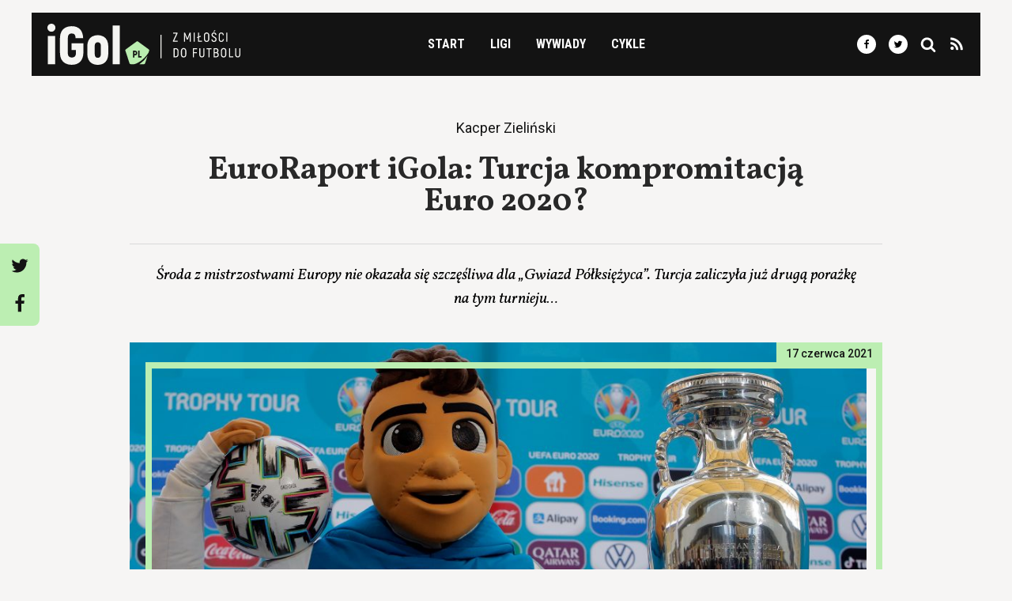

--- FILE ---
content_type: application/x-javascript
request_url: https://static.igol.pl/scripts.js
body_size: 294
content:
!function(e){var t={};function n(o){if(t[o])return t[o].exports;var r=t[o]={i:o,l:!1,exports:{}};return e[o].call(r.exports,r,r.exports,n),r.l=!0,r.exports}n.m=e,n.c=t,n.d=function(e,t,o){n.o(e,t)||Object.defineProperty(e,t,{configurable:!1,enumerable:!0,get:o})},n.n=function(e){var t=e&&e.__esModule?function(){return e.default}:function(){return e};return n.d(t,"a",t),t},n.o=function(e,t){return Object.prototype.hasOwnProperty.call(e,t)},n.p="",n(n.s=0)}([function(e,t,n){"use strict";Object.defineProperty(t,"__esModule",{value:!0});var o=n(1);n.n(o),n(2)},function(e,t){},function(e,t,n){"use strict";var o=n(3),r=(n.n(o),n(4));n.n(r);document.addEventListener("DOMContentLoaded",function(){var e=document.querySelector("[data-nav-toggle]");if(e){var t=document.querySelector("[data-nav-open]");e.addEventListener("click",function(){t.setAttribute("data-nav-open","false"==t.dataset.navOpen?"true":"false")})}})},function(e,t){document.addEventListener("DOMContentLoaded",function(){var e=document.getElementById("article");if(e){var t=document.getElementById("top-navigation").offsetHeight,n=document.getElementById("progress-bar"),o=document.getElementById("progress-bar__status"),r=0;window.addEventListener("scroll",function(){(r=window.pageYOffset||document.documentElement.scrollTop)>t?(n.style.opacity=1,a(r-t)):n.style.opacity=0});var a=function(t){o.style.width=100*t/(e.offsetHeight-window.outerHeight)+"%"}}})},function(e,t){document.addEventListener("DOMContentLoaded",function(){var e=!1,t=!1,n=document.querySelector("[data-load-more]"),o=document.querySelector("[data-load-more-target]");function r(r){if(200===e.status){var i=JSON.parse(e.responseText);o.innerHTML+=i.html,i.pagination.next?(n.href=i.pagination.next.link,t=!1,n.innerHTML="Pokaż kolejne"):a()}else a()}function a(){n.remove()}n&&n.addEventListener("click",function(o){if(o.preventDefault(),t)return!1;t=!0,n.innerHTML="Ładowanie...",(e=new XMLHttpRequest).open("GET",this.href),e.onload=r,e.send()})})}]);

--- FILE ---
content_type: application/javascript; charset=utf-8
request_url: https://platform.twitter.com/embed/embed.ondemand.horizon-web.i18n.pl-js.3f64a3c36d5c270275a3.js
body_size: 12718
content:
/*! For license information please see embed.ondemand.horizon-web.i18n.pl-js.3f64a3c36d5c270275a3.js.LICENSE.txt */
(self.webpackChunkembed_iframe=self.webpackChunkembed_iframe||[]).push([[847],{68252:(e,n,t)=>{"use strict";var o=t(73653)._register("pl");function a(e,n,t,o,a){switch(r=e,u=(i=String(r).split("."))[0],c=!i[1],d=u.slice(-1),s=u.slice(-2),1==r&&c?"one":c&&d>=2&&d<=4&&(s<12||s>14)?"few":c&&1!=u&&(0==d||1==d)||c&&d>=5&&d<=9||c&&s>=12&&s<=14?"many":"other"){case"few":return n;case"many":return t;case"one":return o;default:return a}var r,i,u,c,d,s}function r(e,n){for(var t=0;t<n.length;t++){var o=n[t];o.enumerable=o.enumerable||!1,o.configurable=!0,"value"in o&&(o.writable=!0),Object.defineProperty(e,(void 0,"symbol"==typeof(a=function(e,n){if("object"!=typeof e||null===e)return e;var t=e[Symbol.toPrimitive];if(void 0!==t){var o=t.call(e,n);if("object"!=typeof o)return o;throw new TypeError("@@toPrimitive must return a primitive value.")}return String(e)}(o.key,"string"))?a:String(a)),o)}var a}function i(e,n){return i=Object.setPrototypeOf?Object.setPrototypeOf.bind():function(e,n){return e.__proto__=n,e},i(e,n)}o("ed617674","360"),o("a620fcf0","Wczytywanie obrazu"),o("e9e2064c","Coś poszło nie tak, ale nie martw się, to nie Twoja wina."),o("d7060c80","Odśwież"),o("a0493514","Ponów próbę"),o("e23b20a0","Anuluj"),o("ha20397c","Opcje dostępności"),o("baf7a43c","Dostępność"),o("e8f674ab",(function(e){return"To jest wykres słupkowy "+e.chartType+". Tytuł wykresu to "+e.chartTitle+" . Wykres składa się w sumie z  "+e.noOfCategories+" kategorii. Minimalna wartość to  "+e.minValue+" , a maksymalna: "+e.maxValue+". Odczytaj wykres, korzystając z opcji nawigacji."})),o("d969327c","Odtwórz wersję audio"),o("d8cbbcd4","Odtwórz wykres audio. Naciśnij, aby odtworzyć wersję dźwiękową wykresu lub naciśnij „A” na każdy elemencie danych, aby odsłuchać je w wersji dźwiękowej."),o("af8fa2ae","Zamknij"),o("ff3dd27c","Domyślnie"),o("b554fcf4","Bardzo jasny"),o("j590b148","Średnio jasny"),o("e7d4ee86","Średnia"),o("ia423ebc","Średnio ciemny"),o("a2cf0942","Bardzo ciemny"),o("j824dc06","Wyszukaj emoji"),o("fffb3384","Nie znaleziono emoji"),o("j3d20752","Zamiast tego spróbuj wyszukać coś innego."),o("d67ad796","Wybierz domyślną karnację"),o("e6388bfa","Wyczyść wszystko"),o("j7c67eca","Najnowsze"),o("da539d38","Wyniki wyszukiwania"),o("d95eb228","Wróć"),o("ef8b2f54","Odczytaj wykres"),o("d567ceda","pionowy"),o("f7b30768","lista"),o("hcd54328","kategorie"),o("affbaf62","Więcej informacji"),o("c388d026","OK"),o("dec1d7ef",(function(e){return e.label+", "+e.group+", "+e.value})),o("f765bead",(function(e){return"dane bez nazwy, "+e.group+", "+e.value})),o("idea1817",(function(e){return e.label+", "+e.value})),o("fe94be6b",(function(e){return"dane bez nazwy, "+e.value})),o("a7cd5cf4","Film"),o("b6eb8f6a","Transmisja"),o("dcc2b9b3",(function(e){return"Odtwórz "+e.locVideoType})),o("hf4ffd4d",(function(e){return"Odtwarzaj na żywo "+e.locVideoType})),o("f6e90cd7",(function(e){return"Czas trwania: "+e.hoursWord+" "+e.minutesWord+" "+e.secondsWord})),o("e7d191ed",(function(e){return"Początek: "+e.hoursWord+" "+e.minutesWord+" "+e.secondsWord})),o("h1888a33",(function(e){return e.viewerCount+" widz"+a(e.viewerCount,"ów","ów","","ów")})),o("b4f19b97",(function(e){return e.listItem1+" i "+e.listItem2})),o("i0135403",(function(e){return e.listItem1+", "+e.listItem2})),o("f1574a4b",(function(e){return e.listItem1+" i "+e.listItem2})),o("ec72e2f8","Obserwuj"),o("j190bf1a","TRANSMISJA NA ŻYWO"),o("e3fcbdba","Odrzuć"),o("jc0b3a8c","Opis obrazu"),o("ia1d2e58","Polubione przez autora"),o("bed2945c","przeczytaj opis obrazu"),o("f17dfdb6","Odtwórz"),o("j836de8a","Konto chronione"),o("f936caa6","Konto tłumacza"),o("ac72ee4e","Zweryfikowane konto"),o("f49e0aac","Więcej informacji na temat weryfikacji kont."),o("f59bdb94","Dostarcza szczegółowe informacje dotyczące chronionych kont."),o("d7e50a66","Dowiedz się więcej"),o("fc065ee4","Dowiedz się więcej o opcji Subskrypcje"),o("e453f536","Czym jest opcja Subskrypcje"),o("dea63fc4","Kiedy subskrybujesz konta swoich ulubionych twórców treści na Twitterze, zyskujesz dostęp do bonusowych treści, a oni mogą na nich nieco zarobić."),o("g7099a02","Więcej informacji"),o("c2637ef6","Rozumiem"),o("efb17190","Obserwuje Cię"),o("g57b5f6c","Twój subskrybent"),o("a77a27c0","Zasubskrybowano"),o("bd08d1b2","Szczegółowe informacje nie są dostępne"),o("c6000450","Przypomnienie ustawione"),o("db44ff5c","Ustaw przypomnienie"),o("j8b01b27",(function(e){return"Anulowano Pokój "+e.title+" utworzony przez użytkownika "+e.host})),o("fda9f48c","Pokój został anulowany"),o("jf7853f7",(function(e){return"Pokój "+e.title+" utworzony przez użytkownika "+e.host+" zakończył się"})),o("i1a29920","Pokój zakończył się"),o("db467ffe","Dołącz do Pokoju"),o("i8dc3993",(function(e){return"Host: "+e.host})),o("eb0b05b9",(function(e){return"i "+e.count+" "+a(e.count,"innych użytkowników","innych użytkowników","jeszcze jedna osoba","innych użytkowników")})),o("d19b9f77",(function(e){return e.action+" dla "+e.title+" – organizator: "+e.host+", "+e.scheduledStart})),o("ea4258b7",(function(e){return e.action+" – pokój, "+e.scheduledStart})),o("g519ec2a","Odtwórz nagranie"),o("dcbcaa23",(function(e){return"Odtwórz nagranie "+e.title})),o("d0e7b11b",(function(e){return e.date+" o "+e.time})),o("b4349cbc",(function(e){return""+e.relativeDay})),o("fbc2003c","Zakończono"),o("h5051dd8","Anulowano"),o("bb5f91a3",(function(e){return e.count+" w tym Pokoju"})),o("c83eea99",(function(e){return e.participant+" + "+e.count+" słuchający"+a(e.count,"ch","ch","","ch")})),o("cdff6cd3",(function(e){return e.speaker+" mówca + "+e.count+" słuchający"+a(e.count,"ch","ch","","ch")})),o("df006f4f",(function(e){return e.count+" zainteresowany"+a(e.count,"ch","ch","","ch")})),o("c889af33",(function(e){return e.count+" bi"+a(e.count,"orą","orą","erze","orą")+" udział"})),o("d6f2056f",(function(e){return e.count+" dołączy"+a(e.count,"li/ły","ło","ł/a","ło")})),o("jbc5f47a","Panel pokoi"),o("gfe2830f",(function(e){return""+a(e.count,e.count+" innych użytkowników",e.count+" innych użytkowników","jeszcze "+e.count+" użytkownik",e.count+" innych użytkowników")})),o("dbeae6cf",(function(e){return e.count+" inny"+a(e.count,"ch słuchaczy","ch słuchaczy"," słuchacz","ch słuchaczy")})),o("d2543d97",(function(e){return"+"+e.count})),o("dc718e53",(function(e){return"+"+a(e.count,e.count+" innych użytkowników",e.count+" innych użytkowników","jeszcze "+e.count+" użytkownik",e.count+" innych użytkowników")})),o("ebe41367",(function(e){return"Czas "+e.time})),o("efce3d9b",(function(e){return e.hours+" "+e.minutes+" "+e.seconds})),o("d925a4f9",(function(e){return"Pozostał"+a(e.count,"y "+e.formattedCount+" minuty","o "+e.formattedCount+" minut","a "+e.formattedCount+" minuta","o "+e.formattedCount+" minut")})),o("ib15cddb",(function(e){return"Pozostał"+a(e.count,"y "+e.formattedCount+" godziny","o "+e.formattedCount+" godzin","a "+e.formattedCount+" godzina","o "+e.formattedCount+" godzin")})),o("db9ed19f",(function(e){return"Pozostał"+a(e.count,"y "+e.formattedCount+" dni","o "+e.formattedCount+" dni"," "+e.formattedCount+" dzień","o "+e.formattedCount+" dni")})),o("e1ebcecb",(function(e){return e.formattedDays+" d"+a(e.days,"ni","ni","zień","ni")+" Pozostał"+a(e.hours,"y "+e.formattedHours+" godziny","o "+e.formattedHours+" godzin","a "+e.formattedHours+" godzina","o "+e.formattedHours+" godzin")})),o("cc1da1fd",(function(e){return e.formattedHours+" godz. Pozostał"+a(e.mins,"y "+e.formattedMins+" minuty","o "+e.formattedMins+" minut","a "+e.formattedMins+" minuta","o "+e.formattedMins+" minut")})),o("f89a5d60","Prowadzący"),o("iae0360c","Tylko dla subskrybentów"),o("df06241c","Grupa dyskusyjna"),o("b03e162a","Słuchaj na żywo"),o("b3d828ee","Dołączył/a"),o("fb236728","Zatrzymaj"),o("cc1f75ac","Pokoje"),o("b8b6344a","Wyłącz wyciszenie"),o("ec8ab8b4","Wycisz"),o("gaeb997e","Więcej"),o("f8b21226","Dołącz"),o("b05a39b2","Wyświetl"),o("ca677074","Zacznij słuchać"),o("j1ee4dae","Pokój"),o("cff0c060","Pokój zakończył się"),o("c41ea42e","Anulowano Pokój"),o("e03cff1d",(function(e){return"Dołącz do pokoju "+e.title+" utworzonego przez użytkownika "+e.host+" wraz z "+e.count+" innymi osobami"})),o("b27cf499",(function(e){return"Dołącz do pokoju utworzonego przez użytkownika "+e.host+" wraz z "+e.count+" innymi osobami"})),o("ace2ffe9",(function(e){return"Dołącz do pokoju wraz z "+e.count+" innymi osobami"})),o("f5b51d6a","Obecnie włączona"),o("j3de54a8","UWAGA"),o("a6a6ced4","Przeczytaj Notatkę"),o("dbc0c2f4","Zakładka"),o("ccd32094","Teraz"),o("abfcce0d",(function(e){return e.amountOfTime+" temu"})),o("d6885d3e","Wyświetl Grupę dyskusyjną"),o("eba2660a","Niebieski"),o("hc196b78","Śliwkowy"),o("c8bc49d2","Fioletowy"),o("efff09ee","Zielony"),o("fcb424ee","Żółty"),o("ie2215aa","Magenta"),o("f106ce44","Pomarańczowy"),o("acddd4d4","Czerwony"),o("cef9b062","Morski"),o("d9daefca","Ciemnoszary"),o("c5954d30","Lista"),o("fe64170c","Po dokonaniu wyboru nie można go już zmienić"),o("g10ace38","Opcje głosowania"),o("a3edf99a","Wyniki końcowe"),o("c2b81e9d",(function(e){return e.formattedCount+" głos"+a(e.count,"y","ów","","ów")})),o("e86732e4","Zaznaczone"),o("a35a5b10","Obserwujący, których znasz"),o("fc8cd112","Nie jest obserwowany przez żadnego z użytkowników, których obserwujesz"),o("b74bf8b8","Zdjęcie"),o("df8cd2af",(function(e){return"Slajd "+e.currentSlide+" z "+e.itemCount+" - karuzela. "+e.type+". "+e.altText})),o("d70740da","Następny slajd"),o("c4d53ba2","Poprzedni slajd"),o("h6405c17",(function(e){return"Slajd "+e.currentSlide+" z "+e.itemCount+" - karuzela"})),o("gea7aa3c","Dalej"),o("b6462b32","Poprzedni"),o("hdf426f5",(function(e){return"Temat · "+e.description})),o("a3efd2c4","Temat"),o("b91c8e53",(function(e){return"Karta tematów dla "+e.title+"."})),o("b3826295",(function(e){return"Karta tematów dla "+e.title+", "+e.description+"."})),o("c9bb65db",(function(e){return"Kolekcja "+e.slidesLength+" zdjęć. "+e.heroVanityContent+". "+e.heroTitleContent})),o("a6ada13e","Zrób zakupy"),o("e1bddf52","Przeciągnij, aby obrócić"),o("fc45ccc6","Osadzony film"),o("a9edea48","Odśwież"),o("d26d8730","Skopiuj adres filmu"),o("f1b6bcec","Kopiuj link do GIF-a"),o("j25d7cca","Ukryj napisy"),o("a858b25c","Pokaż napisy"),o("faf9f484","Reklama"),o("ae2ea9e7",(function(e){return"Źródło reklamy: "+e.advertiserName})),o("hea01798","Podgląd suwaka"),o("f8a09386","Oglądaj w Periscope"),o("b3160a69",(function(e){return e.volumePercent+" %"})),o("e9bd453e","Odtwórz ponownie"),o("c9a642fa","Suwak poziomu głośności"),o("c27e60b0","Pełny ekran"),o("d2969f10","Zamknij pełny ekran"),o("f06f2e53",(function(e){return e.currentTime+" z "+e.durationTime})),o("eeb64451",(function(e){return"Oglądaj "+e.advertiserName})),o("f3c268a5",(function(e){return"Przeglądaj "+e.advertiserName})),o("g60001bb",(function(e){return"Zobacz "+e.advertiserName})),o("dff1ddd9",(function(e){return"Przejdź do "+e.advertiserName})),o("b0b22805",(function(e){return"Odwiedź "+e.advertiserName})),o("c67e71aa","Oglądaj teraz"),o("j0f12222","Zobacz więcej"),o("f569f7c8","Przejdź do strony"),o("j0c6772a","Odwiedź stronę"),o("f73003aa","Film rozpocznie się po reklamie"),o("b3112b8a","Pomiń"),o("h6333ad0","Pomiń reklamę"),o("c59da417",(function(e){return"Pomiń reklamę za "+e.seconds})),o("c3c147cf",(function(e){return"Pomiń "+e.seconds})),o("h9b3104e","Ustawienia wideo"),o("ccc97152","Prędkość odtwarzania"),o("a7bf9962","Pobierz film"),o("e8b5757c","0,25 x"),o("e7e954de","0,5x"),o("g07ffe66","0,75 x"),o("d8bede9e","1 x"),o("j41845c8","1,25 x"),o("e9eeed9e","1,5x"),o("fe45dc84","1,75 x"),o("e791190a","2x"),o("a681babd",(function(e){return"Oglądaj teraz na "+e.trimmedHostname})),o("db3cd325",(function(e){return"Wejdź na "+e.trimmedHostname})),o("f1ad0df1",(function(e){return"Reklama · "+e.timeRemaining})),o("ef16ab2b",(function(e){return"Źródło reklamy: "+e.advertiserName+" · "+e.timeRemaining})),o("a15adf2c","formularz"),o("c1658fc6","Nie udało się odtworzyć multimediów."),o("h519ae04","Multimedia są niedostępne z powodu zgłoszenia naruszenia praw autorskich."),o("ce871584","Transmisja została zakończona."),o("c101eb96","Ta transmisja nie jest dostępna."),o("gb24a514","Te multimedia zostały zablokowane w związku ze zgłoszeniem właściciela praw autorskich."),o("hcaf3e63",(function(e){return"Te multimedia są niedostępne z powodu zgłoszenia naruszenia praw autorskich użytkownika "+e.holder+"."})),o("if05c038","Ta transmisja nie jest dostępna w Twojej lokalizacji."),o("d420171b",(function(e){return"Film jest niedostępny ze względu na zgłoszenie przez "+e.holder+" naruszenia praw autorskich"})),o("b1eb72fa","Ten film jest zastrzeżony w niektórych regionach. Włącz usługi lokalizacji w Ustawieniach, aby dowiedzieć się, czy możesz go obejrzeć."),o("c057680c","Nie można wyświetlić filmu w tej przeglądarce. Użyj innej przeglądarki."),o("i5dfae6e","Ten film jest niedostępny w Twojej lokalizacji."),o("c2388276","Ten film został usunięty."),o("d2c96140","Powiadomienie głosowe o gościu dołączającym do transmisji"),o("f6dc9146","POWTÓRKA TRANSMISJI"),o("d30c74fe","Głośność"),o("f2d4e6f2","Obejrzyj ponownie"),o("f0e1fb48","Nie udało się utworzyć podglądu dla tego formatu pliku wideo w tej przeglądarce. Dodanie filmu może być jednak możliwe"),o("bb5d8cd2","Tak"),o("c2fc878d",(function(e){return"Przekroczono limit znaków o "+e.count})),o("db11b27f",(function(e){return"Zostało: "+e.count+" znak"+a(e.count,"i","ów","","ów")})),o("bb7b821a","Możesz odpowiedzieć"),o("h15b020d",(function(e){return"Osoby obserwujące użytkownika @"+e.screenName+" lub wspomniane przez niego mogą odpowiedzieć"})),o("e5dc76d0","Możesz wysyłać odpowiedzi w tej rozmowie"),o("ab105904","Kto może odpowiedzieć?"),o("fd1cda7a","Nie możesz wysłać odpowiedzi w tej rozmowie"),o("j86de6d1",(function(e){return"Osoby obserwowane lub wspomniane przez użytkownika @"+e.screenName+" mogą odpowiedzieć"})),o("cededc6f",(function(e){return"Tylko osoby wspomniane przez użytkownika @"+e.screenName+" mogą odpowiedzieć"})),o("e0f1a6df",(function(e){return"Odpowiadać mogą osoby, których treści są subskrybowane przez użytkownika @"+e.screenName+" lub które zostały przez niego wspomniane"})),o("g7ea1122","Tylko autor i moderatorzy widzą tego Tweeta"),o("f956070a","Moderatorzy ukryli tego Tweeta, bo narusza on zasady Grupy dyskusyjnej."),o("jd773100","Tweety usuniętych członków nie są widoczne w Grupie dyskusyjnej."),o("dbf97380","Kto może zobaczyć tego Tweeta?"),o("bd414b44","Tylko osoby subskrybujące Twój kanał mogą to zobaczyć"),o("aabc5339",(function(e){return"Użytkownik @"+e.screenName+" i jego subskrybenci widzą Twojego Tweeta"})),o("g1c6a77e","Widzisz treści dla subskrybentów"),o("d3b143d7",(function(e){return"Widzisz tego Tweeta i możesz na niego odpowiedzieć, ponieważ subskrybujesz użytkownika @"+e.screenName})),o("b756eaeb",(function(e){return"Widzisz tego Tweeta, ponieważ subskrybujesz użytkownika @"+e.screenName})),o("b140e3b2","Niektóre dyskusje wzbudzają wiele emocji"),o("icbb05dc","Pamiętaj o tym, że po drugiej stronie jest żywy człowiek."),o("g4d12384","Ważna informacja"),o("fe5ab73c","Rozmowy takie jak ta mogą wzbudzać silne emocje. Pamiętaj, że po drugiej stronie jest żywy człowiek."),o("e5e32275",(function(e){return"Tylko osoby z kręgu użytkownika @"+e.screenName+" widzą tego Tweeta"})),o("a0953370","Subskrypcja"),o("ffb3fe6f","Czytaj dalej"),o("h18b719a","To opublikowana artykuł, czyli nowy sposób pisania na Twitterze."),o("a44aa6d3","Czytaj dalej"),o("d9687d23",(function(e){return"Spadek: "+e.trendValueNegativePercent})),o("ac73eb5a","Bez zmian"),o("c5a9f921",(function(e){return"Wzrost: "+e.trendValuePositivePercent})),o("jf83d092","Dzień"),o("af4abf20","Miesiąc"),o("b871f280","Rok"),o("hac89ab0","styczeń"),o("ef30b30a","luty"),o("b56920fa","marzec"),o("b1a0f1ec","kwiecień"),o("daf779c8","maj"),o("c6ad074e","czerwiec"),o("f1db106c","lipiec"),o("i4e80b7a","sierpień"),o("efa6cc1e","wrzesień"),o("f40a0cbe","październik"),o("ac74a31c","listopad"),o("i6c1e4b2","grudzień"),o("de540c32","Pokaż hasło"),o("b4abfdb4","Ukryj hasło"),o("b919a9ff",(function(e){return"Zostało: "+e.standardTweetCount+" znak"+a(e.standardTweetCount,"i","ów","","ów")+" zwykłego Tweeta, "+e.totalCount+" znak"+a(e.totalCount,"i","ów","","ów")+" łącznie"})),o("fee0a8bc","Zapisz"),o("ae7f7656","Wyczyść"),o("gd769996","Coś poszło nie tak. Spróbuj wczytać stronę ponownie."),o("i5450bec","Multimedia"),o("f7432494","Dodaj zdjęcie"),o("c3befdbe","Obserwujesz"),o("d3029dbc","Przestań obserwować"),o("aeb6f0a0","Subskrybuj"),o("b4397192","Zarządzaj"),o("jd505700","Zablokowano automatyczne"),o("e024ee92","Zdejmij blokadę automatyczną"),o("hfc90ee9",(function(e){return"Zablokuj @"+e.screenName})),o("e5630cdd",(function(e){return"Zablokować użytkownika @"+e.screenName+"?"})),o("a9d050cc","Zablokuj"),o("da82a3e7",(function(e){return"Użytkownik @"+e.screenName+" nie będzie mógł/mogła Cię obserwować ani czytać Twoich Tweetów, a Ty nie będziesz widzieć jego/jej Tweetów ani powiadomień dotyczących tego użytkownika."})),o("a3d6d66f",(function(e){return"Usunąć użytkownika @"+e.screenName+" z listy kont zablokowanych automatycznie?"})),o("h517e8d8","Usuń"),o("ce215de2","Ten użytkownik będzie mógł zobaczyć Twoje Tweety, obserwować Cię i wysyłać Ci prywatne wiadomości."),o("i8cfb6e6","Zablokowano"),o("ea100d6a","Odblokuj"),o("fe40537f",(function(e){return"Odblokować użytkownika @"+e.screenName+"?"})),o("a4c5be9c","Ten użytkownik nie będzie mógł/mogła Cię obserwować ani czytać Twoich Tweetów."),o("cda66545",(function(e){return"Kliknij, aby "+e.followType+" "+e.screenName})),o("ee05e96b",(function(e){return"Kliknij, aby "+e.followType+" do "+e.screenName})),o("a8d77a25",(function(e){return"Kliknij, aby opuścić "+e.screenName})),o("d0f4f3d9",(function(e){return e.followType+" "+e.screenName})),o("f238ba1d",(function(e){return e.followType+"–"+e.screenName})),o("j6161cab",(function(e){return"Chcesz przestać obserwować użytkownika @"+e.screenName+"?"})),o("i4bb9ef7",(function(e){return"Chcesz przestać obserwować "+e.title+"?"})),o("ad2be9fc","Tweety tego użytkownika nie będą już pojawiać się na Twojej osi czasu. Możesz wciąż przeglądać profil tego użytkownika, chyba że jego/jej Tweety są chronione."),o("bdcdeb3e","Nawet gdy przestaniesz obserwować ten temat, na Twojej osi czasu mogą wciąż pojawiać się Tweety dotyczące tego tematu, zależnie od tego, jakie konta obserwujesz."),o("ddac1f1d",(function(e){return"Czy na pewno chcesz opuścić grupę "+e.communityName+"?"})),o("aaac4f56","Utracisz dostęp do tej Grupy dyskusyjnej i nie będziesz mieć możliwości uczestnictwa w niej, ale Twoje poprzednie Tweety nadal będą widoczne."),o("f305840e","Oczekujące"),o("fe04d89a","Odrzuć"),o("i036327c","Odrzucić prośbę o obserwowanie?"),o("j95e3097",(function(e){return"Spowoduje to odrzucenie oczekującej prośby i użytkownik @"+e.screenName+" nie będzie już jej widzieć."})),o("e9f1af3a","Dowiedz się więcej"),o("a7e943e0","Nie można odpowiedzieć na tego Tweeta, udostępnić go ani polubić."),o("da5e3194","Przepisy prawa wymagają od nas dodania tej informacji."),o("e461d0ee","Zobacz najnowsze"),o("d1386940","Bądź na bieżąco"),o("ecda5f9e","Wprowadza w błąd"),o("a423473c","Informacja wymagana prawnie"),o("b3296688","Ograniczona widoczność"),o("d85bc1b8","Powiększ lub pomniejsz obraz."),o("f596ace8","Proporcja obrazu: oryginał"),o("df031fca","Proporcja obrazu: szerokość"),o("b40332c6","Proporcja obrazu: kwadrat"),o("e547b368","Oryginalny"),o("f7571204","Szeroka"),o("e6e16812","Kwadrat"),o("hdd29d51",(function(e){return""+e.sponsorshipOrganization})),o("b97f7079",(function(e){return""+e.sponsorshipOrganization})),o("b02627a9",(function(e){return""+e.sponsorshipOrganization})),o("f1a1b791",(function(e){return"Promowane przez użytkownika "+e.fullName})),o("if2bf8b4","Promowane"),o("f3624b5c","Promowane treści (polityczne)"),o("b4b3b113",(function(e){return"Promowane treści polityczne od "+e.fullName})),o("be222050","Treści promowane (kampania społeczna)"),o("hcbbe447",(function(e){return"Treści promowane (kampania społeczna) od "+e.fullName})),o("jb767df8","Podałeś/aś dalej"),o("bb3323fa","Przypięty Tweet"),o("habf9678","Przypięty przez autora"),o("db0798ed",(function(e){return"Temat: "+e.topicName})),o("dc716ec9",(function(e){return"Polecany temat: "+e.topicName})),o("jcf3e7a2","Postęp klatek animacji Lottie"),o("a0af935c","Lubi"),o("g23ce6f0","Podane dalej"),o("c7a989ce","Zakładki"),o("b03835c7",(function(e){return e.replyCount+" odpowied"+a(e.replyCount,"zi","zi","ź","zi")})),o("hb7b0ceb",(function(e){return e.retweetCount+" Tweet"+a(e.retweetCount,"y podane","ów podanych"," podany","ów podanych")+" dalej"})),o("e089b42d",(function(e){return e.likeCount+" polubie"+a(e.likeCount,"nia","ń","nie","ń")})),o("c58b2ab7",(function(e){return e.viewCount+" wyświetle"+a(e.viewCount,"nia","ń","nie","ń")})),o("f2849136","Statystyki"),o("ee9a81b6","Zobacz statystyki dotyczące Tweeta"),o("a385da25",(function(e){return e.count+" wyświetle"+a(e.count,"nia","ń","nie","ń")+". Zobacz statystyki dotyczące Tweeta"})),o("j377cdca","Usuń Tweeta z Zakładek"),o("d636ebc6","Lubię"),o("eb3a8b0c","Przestań lubić"),o("a4ae22fa","Polub tego Tweeta"),o("dac92b0d",(function(e){return e.count+" "+a(e.count,"Lubię to","Lubię to","Polubienie","Polubień")+". Polubienie"})),o("aa650427",(function(e){return e.count+" "+a(e.count,"Lubię to","Lubię to","Polubienie","Polubień")+". Polubiono"})),o("hdf7226a","Odpowiedz"),o("c9940955",(function(e){return e.count+" Odpowied"+a(e.count,"zi","zi","ź","zi")+". Odpowiedź"})),o("d6c8514a","Podaj dalej"),o("f3bbbb88","Cofnij podanie dalej"),o("i769b0ab",(function(e){return e.count+" Tweet"+a(e.count,"y podane","ów podanych"," podany","ów podanych")+" dalej. Tweet podany dalej"})),o("ea9a1f0d",(function(e){return e.count+" Tweet"+a(e.count,"y podane","ów podanych"," podany","ów podanych")+" dalej. Podano dalej"})),o("c9d7235e","Cytuj Tweeta"),o("dc63da16","Udostępnij"),o("jc9298a8","Udostępnij Tweeta"),o("e1b95ab0","Ostatnia zmiana:"),o("g219b922","To jest najnowsza wersja tego Tweeta."),o("d0d51086","Jest nowsza wersja tego Tweeta"),o("c6578930","Jest nowsza wersja tego Tweeta."),o("b7ea93b2","Edytuj swój krąg na Twitterze"),o("c33d3a84","To, co dzieje się w kręgu, nie wychodzi poza krąg"),o("b3004abd","Dowiedz się więcej"),o("b09adb0c","Zobacz rozmowę"),o("f4393d0f",(function(e){return"Autor: "+e.name})),o("f8e8e32e","Ty"),o("df6703d3","Ty"),o("c20f7e9f",(function(e){return a(e.otherUsersCount,e.otherUsersCount+" innych użytkowników",e.otherUsersCount+" innych użytkowników",u.createElement(u.Fragment,null,"",e.secondName),e.otherUsersCount+" innych użytkowników")})),o("he26f627",(function(e){return a(e.otherUsersCount,e.otherUsersCount+" innych użytkowników",e.otherUsersCount+" innych użytkowników",u.createElement(u.Fragment,null,"",e.secondName),e.otherUsersCount+" innych użytkowników")})),o("j2eea17a","Te multimedia mogą zawierać nieodpowiednie treści."),o("e4f1e6e4",(function(e){return""+e.formattedCount})),o("daf8a75f",(function(e){return"Obserwowany"+a(e.count,"ch","ch","","ch")})),o("ef1f4fc6",(function(e){return""+e.formattedCount})),o("ad9b5988",(function(e){return"Obserwujący"+a(e.count,"ch","ch","","ch")})),o("a9980948",(function(e){return""+e.formattedCount})),o("ce44a35c",(function(e){return"Subskrybent"+a(e.count,"ów","ów","","ów")})),o("id949f68",(function(e){return""+e.formattedCount})),o("hb608cfc",(function(e){return"Subskrypcj"+a(e.count,"e","i","a","i")})),o("ef633578","Konto zawieszone"),o("caddb529","i"),o("ff31714c",(function(e){return" i "+a(e.othersCount,e.othersCount+" innych użytkowników",e.othersCount+" innych użytkowników","jeszcze jednej osoby",e.othersCount+" innych użytkowników")})),o("e06c99b7","i"),o("i4e2f96c",(function(e){return" i "+a(e.othersCount,e.othersCount+" innych użytkowników",e.othersCount+" innych użytkowników","jeszcze jednej osoby",e.othersCount+" innych użytkowników")})),o("ga629a8c","Zobacz uczestników rozmowy"),o("a8b58cf4","Pokaż ten wątek"),o("i5f742fe","Pokaż głosowanie"),o("hf3f8e3a","Pokaż więcej"),o("h13ffc88","Tweet głosowy"),o("f5d461f8","Tweet głosowy"),o("de8c5eb2","Odtwórz dźwięk"),o("ec286028","Wstrzymaj odtwarzanie dźwięku"),o("ad77feb6","Napisy niedostępne"),o("h30a19bb",(function(e){return"To jest wykres kołowy. Tytuł wykresu to "+e.chartTitle+". Wykres składa się w sumie z "+e.noOfCategories+" kategorii. Minimalna wartość to "+e.minValue+", a maksymalna: "+e.maxValue+". Odczytaj wykres, korzystając z opcji nawigacji."})),o("h39fbf33",(function(e){return"Poziomy wykres słupkowy przedstawiający wartości od "+e.minValue+" do "+e.maxValue})),o("gdd51574","Pociągnij, aby odświeżyć"),o("e557ad8e","Aktywny"),o("e3a58c28","Rozwiń"),o("db355331",(function(e){return e.team+" wygrali"})),o("a8428d5e","Wkrótce"),o("a7aad8ba","Na żywo"),o("e431f1aa","Wynik"),o("a7391708","Przełożony"),o("d2dbfa92","Odwołany"),o("cd734f66","Dziś"),o("c8891d06","Jutro"),o("d2414d31",(function(e){return"Nieprzeczytane: "+e.count})),o("fb9f6f39",(function(e){return e.count+"+"})),o("d6b930d4","Spróbuj ponownie"),o("aafa48c2","Coś poszło nie tak."),o("eb124f96","rano / po południu"),o("i7a6f114","Godzina"),o("ccc99ff2","Minuty"),o("g5662c95",(function(e){return"Poziom "+e.conversationTreeDepth+":"})),o("b4cb0be2","Ten użytkownik bierze teraz udział w Pokoju na żywo – kliknij, aby dołączyć"),o("g6520ddf",(function(e){return"@"+e.screenName+" bierze teraz udział w Pokoju na żywo – kliknij, aby dołączyć"})),o("d9fd5570","Ukryte odpowiedzi"),o("c566d3a6","Ukryj"),o("a897c4d6","Otwiera historię edycji"),o("ce97544c","Tweet niedostępny"),o("ffeb2fc6","Następne"),o("af2a65d9",(function(e){return"Wybrano "+e.timestamp})),o("j3d49e93",(function(e){return e.timestamp+" min"})),o("a394f905",(function(e){return e.seconds+" sek."})),o("f42c0c80","Koniec wybranej sekcji, użyj klawiszy strzałek, aby dostosować zakres wyboru"),o("i667afe8","Początek wybranej sekcji, użyj klawiszy strzałek, aby dostosować zakres wyboru"),o("gfaaead8","Brak tytułu"),o("cfd13f46","Sekcja dźwięku");var u=t(67294),c=[],d={};function s(e){return e}var y=function(e){var n,t,o,y;function m(){return e.apply(this,arguments)||this}return t=e,(n=m).prototype=Object.create(t.prototype),n.prototype.constructor=n,i(n,t),m.prototype.render=function(){return u.createElement.apply(u,this[this.props.$i18n].reduce(this.templateReducer,[u.Fragment,null]))},o=m,(y=[{key:"i0643a5b",get:function(){return[""," Artykuł"]}},{key:"b9ad7ff5",get:function(){return[""," przez autora"]}},{key:"c2588611",get:function(){return["","o "+this.props.time]}},{key:"dfde726b",get:function(){return["Czas czytania: "]}},{key:"d6b02329",get:function(){return[this.props.formattedCount+" Użytkownik"+a(this.props.count,"ów","ów","","ów")]}},{key:"c9e6167d",get:function(){return["Obserwowany przez: "]}},{key:"ha91d1eb",get:function(){return["Obserwowany przez: "," i "]}},{key:"f1069f9b",get:function(){return["Obserwowany przez: ",", "," i "]}},{key:"e8404c1f",get:function(){return["Obserwowany przez ",", "," i "," innych użytkowników. których obserwujesz"]}},{key:"i6125da7",get:function(){return[""," · "]}},{key:"e570a97b",get:function(){return["Te multimedia są niedostępne z powodu zgłoszenia naruszenia praw autorskich użytkownika "+this.props.copyrightHolder+". Aby odwołać się od tej decyzji, wypełnij ten ","."]}},{key:"babaae9b",get:function(){return["",", aby dowiedzieć się, jak korzystać z nowej funkcji."]}},{key:"a4d03f53",get:function(){return[""," ",", aby dowiedzieć się więcej."]}},{key:"bb2cd6d3",get:function(){return[""," i "," innych użytkowników tweetuje na ten popularny Temat"]}},{key:"e1e348dd",get:function(){return["Sponsor: "]}},{key:"c7dea0d1",get:function(){return["Treści sponsorowane przez ",", bez autoryzacji żadnego kandydata ani komitetu wyborczego"]}},{key:"b5c2371b",get:function(){return["Sponsor: "," · Autoryzacja: "+this.props.sponsorshipCandidate]}},{key:"h99e9c95",get:function(){return[""," podał/a dalej Tweeta"]}},{key:"dd7a993b",get:function(){return["Tylko Ty i osoby z Twojego kręgu widzą tego Tweeta. Podawanie dalej, cytowanie i udostępnianie tego Tweeta nie jest możliwe. "]}},{key:"dbf19261",get:function(){return["Od "]}},{key:"d7b2c271",get:function(){return[""," i "]}},{key:"b035fe73",get:function(){return[""," i "]}},{key:"g3ed1dd5",get:function(){return[""," "]}},{key:"i06724fb",get:function(){return[""," "]}},{key:"eb0084f3",get:function(){return[""," "]}},{key:"fc1b8f67",get:function(){return[""," "]}},{key:"h5970807",get:function(){return["W odpowiedzi do "]}},{key:"ge01e6a3",get:function(){return["W odpowiedzi do "," "," "]}},{key:"f5a069ab",get:function(){return["W odpowiedzi do "," "]}},{key:"hd7dd197",get:function(){return["W odpowiedzi do "," "," ",""]}},{key:"g4eb2847",get:function(){return["W odpowiedzi do "," "," "]}},{key:"fe7c309b",get:function(){return["Najpopularniejsze "]}},{key:"ea753bf5",get:function(){return["Najpopularniejsze na temat: ",", "]}},{key:"c3190d39",get:function(){return["<FormatMessage />: "]}},{key:"ge9aefd5",get:function(){return[""," z "]}},{key:"templateReducer",get:function(){var e,n=u.Children.toArray(this.props.children),t=(e=this.props.$i18n,c[d[e]]||s);return function(e,o,a){return e.concat(o,n[t(a)])}}}])&&r(o.prototype,y),Object.defineProperty(o,"prototype",{writable:!1}),m}(t(74387)._ActualI18NFormatMessage||u.Component);o("_ActualI18NFormatMessage",y),o("I18NFormatMessage",(function(e){return u.createElement(y,e)}));var m=t(51989);t(17338),t(16698),t(42863),t(89518),t(93489),m._validateParameterTypeNumber,m._validateParameterPresence;var f=m._numberRound,b=(m._numberFormat,m._numberFormatterFn),w=m._pluralGeneratorFn,l=(m._validateParameterTypeDate,m._dateToPartsFormat,m._dateToPartsFormatterFn),z=(m._dateFormat,m._dateFormatterFn),p=m._relativeTimeFormatterFn,k=m._unitFormatterFn;m.a547593841=b(["",,1,0,1,,,,3,,"","#,##0.###","-#,##0.###","-","",f("truncate"),"∞","NaN",{".":",",",":" ","%":"%","+":"+","-":"-",E:"E","‰":"‰"},,{3:{one:"0 tys'.'",few:"0 tys'.'",many:"0 tys'.'",other:"0 tys'.'"},4:{one:"00 tys'.'",few:"00 tys'.'",many:"00 tys'.'",other:"00 tys'.'"},5:{one:"000 tys'.'",few:"000 tys'.'",many:"000 tys'.'",other:"000 tys'.'"},6:{one:"0 mln",few:"0 mln",many:"0 mln",other:"0 mln"},7:{one:"00 mln",few:"00 mln",many:"00 mln",other:"00 mln"},8:{one:"000 mln",few:"000 mln",many:"000 mln",other:"000 mln"},9:{one:"0 mld",few:"0 mld",many:"0 mld",other:"0 mld"},10:{one:"00 mld",few:"00 mld",many:"00 mld",other:"00 mld"},11:{one:"000 mld",few:"000 mld",many:"000 mld",other:"000 mld"},12:{one:"0 bln",few:"0 bln",many:"0 bln",other:"0 bln"},13:{one:"00 bln",few:"00 bln",many:"00 bln",other:"00 bln"},14:{one:"000 bln",few:"000 bln",many:"000 bln",other:"000 bln"},maxExponent:14}],m("pl").pluralGenerator({})),m.b155312707=b(["",,1,0,3,,,,3,,"","#,##0.###","-#,##0.###","-","",f(),"∞","NaN",{".":",",",":" ","%":"%","+":"+","-":"-",E:"E","‰":"‰"}]),m.b1028059043=b(["",,1,0,2,,,,3,,"","#,##0.###","-#,##0.###","-","",f("round"),"∞","NaN",{".":",",",":" ","%":"%","+":"+","-":"-",E:"E","‰":"‰"}]),m.a1793204633=b(["",,1,0,0,,,,,,"","0","-0","-","",f(),"∞","NaN",{".":",",",":" ","%":"%","+":"+","-":"-",E:"E","‰":"‰"}]),m.b244900517=b(["",,2,0,0,,,,,,"","00","-00","-","",f(),"∞","NaN",{".":",",",":" ","%":"%","+":"+","-":"-",E:"E","‰":"‰"}]),m.b1709317166=b(["",,1,0,0,,,,3,,"","#,##0.###","-#,##0.###","-","",f("truncate"),"∞","NaN",{".":",",",":" ","%":"%","+":"+","-":"-",E:"E","‰":"‰"},,{3:{one:"0 tys'.'",few:"0 tys'.'",many:"0 tys'.'",other:"0 tys'.'"},4:{one:"00 tys'.'",few:"00 tys'.'",many:"00 tys'.'",other:"00 tys'.'"},5:{one:"000 tys'.'",few:"000 tys'.'",many:"000 tys'.'",other:"000 tys'.'"},6:{one:"0 mln",few:"0 mln",many:"0 mln",other:"0 mln"},7:{one:"00 mln",few:"00 mln",many:"00 mln",other:"00 mln"},8:{one:"000 mln",few:"000 mln",many:"000 mln",other:"000 mln"},9:{one:"0 mld",few:"0 mld",many:"0 mld",other:"0 mld"},10:{one:"00 mld",few:"00 mld",many:"00 mld",other:"00 mld"},11:{one:"000 mld",few:"000 mld",many:"000 mld",other:"000 mld"},12:{one:"0 bln",few:"0 bln",many:"0 bln",other:"0 bln"},13:{one:"00 bln",few:"00 bln",many:"00 bln",other:"00 bln"},14:{one:"000 bln",few:"000 bln",many:"000 bln",other:"000 bln"},maxExponent:14}],m("pl").pluralGenerator({})),m.b325085798=b(["",,1,0,1,,,,3,,"%","#,##0%","-#,##0%%","-","%",f(),"∞","NaN",{".":",",",":" ","%":"%","+":"+","-":"-",E:"E","‰":"‰"}]),m.b464972409=b(["",,1,0,0,,,,3,,"%","#,##0%","-#,##0%%","-","%",f("round"),"∞","NaN",{".":",",",":" ","%":"%","+":"+","-":"-",E:"E","‰":"‰"}]),m.b135206648=b(["",,1,0,1,,,,3,,"%","#,##0%","-#,##0%%","-","%",f("round"),"∞","NaN",{".":",",",":" ","%":"%","+":"+","-":"-",E:"E","‰":"‰"}]),m.b2094140648=b(["",,1,0,0,,,,3,,"","#,##0.###","-#,##0.###","-","",f("truncate"),"∞","NaN",{".":",",",":" ","%":"%","+":"+","-":"-",E:"E","‰":"‰"},,{3:{one:"0 tys'.'",few:"0 tys'.'",many:"0 tys'.'",other:"0 tys'.'"},4:{one:"00 tys'.'",few:"00 tys'.'",many:"00 tys'.'",other:"00 tys'.'"},5:{one:"000 tys'.'",few:"000 tys'.'",many:"000 tys'.'",other:"000 tys'.'"},6:{one:"0 mln",few:"0 mln",many:"0 mln",other:"0 mln"},7:{one:"00 mln",few:"00 mln",many:"00 mln",other:"00 mln"},8:{one:"000 mln",few:"000 mln",many:"000 mln",other:"000 mln"},9:{one:"0 mld",few:"0 mld",many:"0 mld",other:"0 mld"},10:{one:"00 mld",few:"00 mld",many:"00 mld",other:"00 mld"},11:{one:"000 mld",few:"000 mld",many:"000 mld",other:"000 mld"},12:{one:"0 bln",few:"0 bln",many:"0 bln",other:"0 bln"},13:{one:"00 bln",few:"00 bln",many:"00 bln",other:"00 bln"},14:{one:"000 bln",few:"000 bln",many:"000 bln",other:"000 bln"},maxExponent:14}],m("pl").pluralGenerator({})),m.a2131071355=b(["",,1,1,1,,,,3,,"","#,##0.###","-#,##0.###","-","",f("truncate"),"∞","NaN",{".":",",",":" ","%":"%","+":"+","-":"-",E:"E","‰":"‰"}]),m.a1062596089=b(["",,1,2,2,,,,3,,"","#,##0.###","-#,##0.###","-","",f("truncate"),"∞","NaN",{".":",",",":" ","%":"%","+":"+","-":"-",E:"E","‰":"‰"}]),m.a1975419755=w((function(e){var n=String(e).split("."),t=n[0],o=!n[1],a=t.slice(-1),r=t.slice(-2);return 1==e&&o?"one":o&&a>=2&&a<=4&&(r<12||r>14)?"few":o&&1!=t&&(0==a||1==a)||o&&a>=5&&a<=9||o&&r>=12&&r<=14?"many":"other"})),m.b1281713965=l({1:m("pl").numberFormatter({raw:"0"}),2:m("pl").numberFormatter({raw:"00"})},{pattern:"h:mm a",timeSeparator:":",dayPeriods:{am:"AM",pm:"PM"}}),m.a1751526112=l({1:m("pl").numberFormatter({raw:"0"})},{pattern:"E, d MMM",timeSeparator:":",days:{E:{1:{sun:"niedz.",mon:"pon.",tue:"wt.",wed:"śr.",thu:"czw.",fri:"pt.",sat:"sob."}}},months:{M:{3:{1:"sty",2:"lut",3:"mar",4:"kwi",5:"maj",6:"cze",7:"lip",8:"sie",9:"wrz",10:"paź",11:"lis",12:"gru"}}}}),m.a1858479041=l({1:m("pl").numberFormatter({raw:"0"})},{pattern:"d MMM",timeSeparator:":",months:{M:{3:{1:"sty",2:"lut",3:"mar",4:"kwi",5:"maj",6:"cze",7:"lip",8:"sie",9:"wrz",10:"paź",11:"lis",12:"gru"}}}}),m.a1133157692=l({1:m("pl").numberFormatter({raw:"0"})},{pattern:"d MMM y",timeSeparator:":",months:{M:{3:{1:"sty",2:"lut",3:"mar",4:"kwi",5:"maj",6:"cze",7:"lip",8:"sie",9:"wrz",10:"paź",11:"lis",12:"gru"}}}}),m.b2117874518=z(m("pl").dateToPartsFormatter({skeleton:"hm"})),m.b1792158807=z(m("pl").dateToPartsFormatter({skeleton:"MMMEd"})),m.a1467071960=z(m("pl").dateToPartsFormatter({skeleton:"MMMd"})),m.a1884440069=z(m("pl").dateToPartsFormatter({skeleton:"yMMMd"})),m.a31683913=p(m("pl").numberFormatter({}),m("pl").pluralGenerator({}),{"relativeTime-type-future":{"relativeTimePattern-count-one":"za {0} dzień","relativeTimePattern-count-few":"za {0} dni","relativeTimePattern-count-many":"za {0} dni","relativeTimePattern-count-other":"za {0} dnia"},"relativeTime-type-past":{"relativeTimePattern-count-one":"{0} dzień temu","relativeTimePattern-count-few":"{0} dni temu","relativeTimePattern-count-many":"{0} dni temu","relativeTimePattern-count-other":"{0} dnia temu"},"relative-type--2":"przedwczoraj","relative-type--1":"wczoraj","relative-type-0":"dzisiaj","relative-type-1":"jutro","relative-type-2":"pojutrze"}),m.a1680346926=k(m("pl").numberFormatter({}),m("pl").pluralGenerator({}),{compoundUnitPattern:"{0} na {1}",unitProperties:{displayName:"sekundy",one:"{0} sekunda",few:"{0} sekundy",many:"{0} sekund",other:"{0} sekundy",perUnitPattern:"{0} na sekundę"}}),m.b206616370=k(m("pl").numberFormatter({}),m("pl").pluralGenerator({}),{compoundUnitPattern:"{0} na {1}",unitProperties:{displayName:"minuty",one:"{0} minuta",few:"{0} minuty",many:"{0} minut",other:"{0} minuty",perUnitPattern:"{0} na minutę"}}),m.b1916296482=k(m("pl").numberFormatter({}),m("pl").pluralGenerator({}),{compoundUnitPattern:"{0} na {1}",unitProperties:{displayName:"godziny",one:"{0} godzina",few:"{0} godziny",many:"{0} godzin",other:"{0} godziny",perUnitPattern:"{0} na godzinę"}}),m.a1597057775=k(m("pl").numberFormatter({}),m("pl").pluralGenerator({}),{compoundUnitPattern:"{0}/{1}",unitProperties:{displayName:"sekundy",one:"{0} s",few:"{0} s",many:"{0} s",other:"{0} s",perUnitPattern:"{0}/s"}}),m.b2010496482=k(m("pl").numberFormatter({}),m("pl").pluralGenerator({}),{compoundUnitPattern:"{0}/{1}",unitProperties:{displayName:"sekundy",one:"{0} sek.",few:"{0} sek.",many:"{0} sek.",other:"{0} sek.",perUnitPattern:"{0}/s"}}),m.a701529231=k(m("pl").numberFormatter({}),m("pl").pluralGenerator({}),{compoundUnitPattern:"{0}/{1}",unitProperties:{displayName:"minuty",one:"{0} min",few:"{0} min",many:"{0} min",other:"{0} min",perUnitPattern:"{0}/min"}}),m.b376816514=k(m("pl").numberFormatter({}),m("pl").pluralGenerator({}),{compoundUnitPattern:"{0}/{1}",unitProperties:{displayName:"minuty",one:"{0} min",few:"{0} min",many:"{0} min",other:"{0} min",perUnitPattern:"{0}/min"}}),m.b1623551329=k(m("pl").numberFormatter({}),m("pl").pluralGenerator({}),{compoundUnitPattern:"{0}/{1}",unitProperties:{displayName:"godzina",one:"{0} g.",few:"{0} g.",many:"{0} g.",other:"{0} g.",perUnitPattern:"{0}/h"}}),m.b1837292434=k(m("pl").numberFormatter({}),m("pl").pluralGenerator({}),{compoundUnitPattern:"{0}/{1}",unitProperties:{displayName:"godziny",one:"{0} godz.",few:"{0} godz.",many:"{0} godz.",other:"{0} godz.",perUnitPattern:"{0}/h"}}),m.a793257893=k(m("pl").numberFormatter({}),m("pl").pluralGenerator({}),{compoundUnitPattern:"{0}/{1}",unitProperties:{displayName:"dzień",one:"{0} d.",few:"{0} dn.",many:"{0} dn.",other:"{0} dn.",perUnitPattern:"{0}/d."}}),m.a1210237284=k(m("pl").numberFormatter({}),m("pl").pluralGenerator({}),{compoundUnitPattern:"{0} na {1}",unitProperties:{displayName:"dni",one:"{0} dzień",few:"{0} dni",many:"{0} dni",other:"{0} dnia",perUnitPattern:"{0} na dzień"}}),m.a1704461001=k(m("pl").numberFormatter({}),m("pl").pluralGenerator({}),{compoundUnitPattern:"{0}/{1}",unitProperties:{displayName:"miesiąc",one:"{0} m-c",few:"{0} m-ce",many:"{0} m-cy",other:"{0} m-ca",perUnitPattern:"{0}/mies."}}),m.b1305012856=k(m("pl").numberFormatter({}),m("pl").pluralGenerator({}),{compoundUnitPattern:"{0} na {1}",unitProperties:{displayName:"miesiące",one:"{0} miesiąc",few:"{0} miesiące",many:"{0} miesięcy",other:"{0} miesiąca",perUnitPattern:"{0} na miesiąc"}}),m.b218988936=k(m("pl").numberFormatter({}),m("pl").pluralGenerator({}),{compoundUnitPattern:"{0}/{1}",unitProperties:{displayName:"rok",one:"{0} r.",few:"{0} l.",many:"{0} l.",other:"{0} r.",perUnitPattern:"{0}/rok"}}),m.b435506953=k(m("pl").numberFormatter({}),m("pl").pluralGenerator({}),{compoundUnitPattern:"{0} na {1}",unitProperties:{displayName:"lata",one:"{0} rok",few:"{0} lata",many:"{0} lat",other:"{0} roku",perUnitPattern:"{0} na rok"}}),m.b176852599=k(m("pl").numberFormatter({minimumFractionDigits:1,maximumFractionDigits:1,round:"truncate"}),m("pl").pluralGenerator({}),{compoundUnitPattern:"{0}/{1}",unitProperties:{displayName:"sekundy",one:"{0} s",few:"{0} s",many:"{0} s",other:"{0} s",perUnitPattern:"{0}/s"}}),o("d58baa7f",m.a547593841),o("ia24dc8d",m.b155312707),o("iab73d4b",m.b1028059043),o("i3b7a017",m.a1680346926),o("ie5d110f",m.b206616370),o("df5f11b3",m.b1916296482),o("c333da63",m.a31683913),o("d725a289",m.b2117874518),o("h8054d91",m.b1792158807),o("ccaa970f",m.a1467071960),o("g08cbabb",m.b1709317166),o("e8733ed9",m.a1597057775),o("i61fef37",m.b2010496482),o("be59d8c3",m.a701529231),o("ba705e27",m.b376816514),o("i3d087db",m.b1623551329),o("j86b0d8d",m.b1837292434),o("ga8d18c9",m.a793257893),o("a91e7d49",m.a1210237284),o("id952a69",m.a1704461001),o("ga09ab65",m.b1305012856),o("c83b901d",m.b218988936),o("a55b9fed",m.b435506953),o("jade381b",m.a1884440069),o("f668e929",m.b325085798),o("i2785009",m.b464972409),o("c778d80b",m.b135206648),o("e8d93005",m.b2094140648),o("d46781af",m.b176852599),o("ba316f05",m.a2131071355),o("c0bdd345",m.a1062596089)},89518:function(e,n,t){var o,a,r;!function(i,u){"use strict";a=[t(51989),t(17338),t(16698)],void 0===(r="function"==typeof(o=function(e){var n=e._formatMessage,t=e._runtimeKey,o=e._validateParameterPresence,a=e._validateParameterTypeNumber;return e._relativeTimeFormatterFn=function(e,t,r){return function(i){return o(i,"value"),a(i,"value"),function(e,t,o,a){var r=a["relative-type-"+e];return r||(r=(e<=0?a["relativeTime-type-past"]:a["relativeTime-type-future"])["relativeTimePattern-count-"+o(e=Math.abs(e))],n(r,[t(e)]))}(i,e,t,r)}},e.formatRelativeTime=e.prototype.formatRelativeTime=function(e,n,t){return o(e,"value"),a(e,"value"),this.relativeTimeFormatter(n,t)(e)},e.relativeTimeFormatter=e.prototype.relativeTimeFormatter=function(n,o){return o=o||{},e[t("relativeTimeFormatter",this._locale,[n,o])]},e})?o.apply(n,a):o)||(e.exports=r)}()},93489:function(e,n,t){var o,a,r;!function(i,u){"use strict";a=[t(51989),t(17338),t(16698)],void 0===(r="function"==typeof(o=function(e){var n=e._formatMessage,t=e._runtimeKey,o=e._validateParameterPresence,a=e._validateParameterTypeNumber;return e._unitFormatterFn=function(e,t,r){return function(i){return o(i,"value"),a(i,"value"),function(e,t,o,a){var r,i,u,c,d,s,y,m,f=a.compoundUnitPattern;return a=a.unitProperties,u=t(e),y=o(e),a instanceof Array?(i=a[0],m=(d=a[1]).hasOwnProperty("one")?"one":"other",r=n(i[y],[u]),c=n(d[m],[""]).trim(),n(f,[r,c])):(s=a[y],n(s,[u]))}(i,e,t,r)}},e.formatUnit=e.prototype.formatUnit=function(e,n,t){return this.unitFormatter(n,t)(e)},e.unitFormatter=e.prototype.unitFormatter=function(n,o){return o=o||{},e[t("unitFormatter",this._locale,[n,o])]},e})?o.apply(n,a):o)||(e.exports=r)}()}}]);

--- FILE ---
content_type: application/javascript; charset=utf-8
request_url: https://platform.twitter.com/embed/embed.ondemand.i18n.pl-js.a0ce748fa42a0f27f8e4.js
body_size: 1428
content:
"use strict";(self.webpackChunkembed_iframe=self.webpackChunkembed_iframe||[]).push([[135],{14807:(e,n,a)=>{var t=a(73653)._register("pl");function r(e,n,a,t,r){switch(o=e,i=(m=String(o).split("."))[0],l=!m[1],s=i.slice(-1),w=i.slice(-2),1==o&&l?"one":l&&s>=2&&s<=4&&(w<12||w>14)?"few":l&&1!=i&&(0==s||1==s)||l&&s>=5&&s<=9||l&&w>=12&&w<=14?"many":"other"){case"few":return n;case"many":return a;case"one":return t;default:return r}var o,m,i,l,s,w}t("e2dae334","Nie znaleziono"),t("ib52c63b",(function(e){return"Przeczytaj "+e.formattedCount+" odpowied"+r(e.count,"zi","zi","ź","zi")})),t("ee2d941c","Przeczytaj więcej w serwisie X"),t("h4884940","Sprawdź, co się dzieje w serwisie X"),t("a7fb9c0c","Obserwuj"),t("d8708428","Wyświetl profil w serwisie X"),t("d4be10d8","Zobacz najnowszy wpis"),t("ifd14e5a","Ostatnia zmiana:"),t("j54e1e6e","To jest najnowsza wersja tego wpisu."),t("c79cb0e4","Wyświetl ten wpis w serwisie X"),t("jfbc3a86","Wyświetl w serwisie X"),t("c42a1986","Obejrzyj w serwisie X"),t("d707d70e","Kontynuuj oglądanie w serwisie X"),t("f01cd6ba","Obejrzyj więcej w serwisie X"),t("fb85f798","Zobacz więcej"),t("gda64931",(function(e){return"Wyświetl film w serwisie X ("+e.formattedNumVideos+" wyświetle"+r(e.numVideos,"nia","ń","nie","nia")+")"})),t("c7d0c936","Zobacz odpowiedzi"),t("a316f872","Obraz"),t("hf33d238","Wyświetl wpis"),t("daa154a0","Te multimedia mogą zawierać nieodpowiednie treści."),t("fd2ac40a","Osadzony film"),t("he60f378","Wyświetl film w serwisie X"),t("eeb55174","Reklamy w serwisie X — informacje i ochrona prywatności"),t("fea9464c","Przeczytaj całą rozmowę w serwisie X"),t("cbca8ff6","Polub ten wpis"),t("a9b1c384","Odpowiedz na ten wpis"),t("hee6b9ca","Udostępnij ten wpis"),t("c244ba0b",(function(e){return"Polub. Ten wpis ma "+e.formattedCount+" polubie"+r(e.count,"nia","ń","nie","nia")+"."})),t("c1ab8b08","Zobacz najnowsze informacje dotyczące COVID-19 w serwisie X"),t("adade5fe","Sprawdź najświeższe informacje dotyczące COVID-19"),t("d503542e","Odpowiedz na ten wpis w serwisie X"),t("ab7c2dea","Odpowiedz"),t("i55ea7bc","Udostępnij"),t("a9d3434a","Skopiuj link"),t("ffb13f8a","Kopiuj link do wpisu"),t("e3f4426c","Skopiowano"),t("d7b80bd3",(function(e){return"Początek: "+e.date}));var o=a(51989);a(17338),a(16698),a(42863);var m=o._numberRound,i=o._numberFormatterFn,l=o._pluralGeneratorFn,s=o._dateToPartsFormatterFn,w=o._dateFormatterFn;o.b1974190279=i(["",,1,0,1,,,,3,,"","#,##0.###","-#,##0.###","-","",m(),"∞","NaN",{".":",",",":" ","%":"%","+":"+","-":"-",E:"E","‰":"‰"},,{3:{one:"0 tys'.'",few:"0 tys'.'",many:"0 tys'.'",other:"0 tys'.'"},4:{one:"00 tys'.'",few:"00 tys'.'",many:"00 tys'.'",other:"00 tys'.'"},5:{one:"000 tys'.'",few:"000 tys'.'",many:"000 tys'.'",other:"000 tys'.'"},6:{one:"0 mln",few:"0 mln",many:"0 mln",other:"0 mln"},7:{one:"00 mln",few:"00 mln",many:"00 mln",other:"00 mln"},8:{one:"000 mln",few:"000 mln",many:"000 mln",other:"000 mln"},9:{one:"0 mld",few:"0 mld",many:"0 mld",other:"0 mld"},10:{one:"00 mld",few:"00 mld",many:"00 mld",other:"00 mld"},11:{one:"000 mld",few:"000 mld",many:"000 mld",other:"000 mld"},12:{one:"0 bln",few:"0 bln",many:"0 bln",other:"0 bln"},13:{one:"00 bln",few:"00 bln",many:"00 bln",other:"00 bln"},14:{one:"000 bln",few:"000 bln",many:"000 bln",other:"000 bln"},maxExponent:14}],o("pl").pluralGenerator({})),o.a1793204633=i(["",,1,0,0,,,,,,"","0","-0","-","",m(),"∞","NaN",{".":",",",":" ","%":"%","+":"+","-":"-",E:"E","‰":"‰"}]),o.b244900517=i(["",,2,0,0,,,,,,"","00","-00","-","",m(),"∞","NaN",{".":",",",":" ","%":"%","+":"+","-":"-",E:"E","‰":"‰"}]),o.a547593841=i(["",,1,0,1,,,,3,,"","#,##0.###","-#,##0.###","-","",m("truncate"),"∞","NaN",{".":",",",":" ","%":"%","+":"+","-":"-",E:"E","‰":"‰"},,{3:{one:"0 tys'.'",few:"0 tys'.'",many:"0 tys'.'",other:"0 tys'.'"},4:{one:"00 tys'.'",few:"00 tys'.'",many:"00 tys'.'",other:"00 tys'.'"},5:{one:"000 tys'.'",few:"000 tys'.'",many:"000 tys'.'",other:"000 tys'.'"},6:{one:"0 mln",few:"0 mln",many:"0 mln",other:"0 mln"},7:{one:"00 mln",few:"00 mln",many:"00 mln",other:"00 mln"},8:{one:"000 mln",few:"000 mln",many:"000 mln",other:"000 mln"},9:{one:"0 mld",few:"0 mld",many:"0 mld",other:"0 mld"},10:{one:"00 mld",few:"00 mld",many:"00 mld",other:"00 mld"},11:{one:"000 mld",few:"000 mld",many:"000 mld",other:"000 mld"},12:{one:"0 bln",few:"0 bln",many:"0 bln",other:"0 bln"},13:{one:"00 bln",few:"00 bln",many:"00 bln",other:"00 bln"},14:{one:"000 bln",few:"000 bln",many:"000 bln",other:"000 bln"},maxExponent:14}],o("pl").pluralGenerator({})),o.a1975419755=l((function(e){var n=String(e).split("."),a=n[0],t=!n[1],r=a.slice(-1),o=a.slice(-2);return 1==e&&t?"one":t&&r>=2&&r<=4&&(o<12||o>14)?"few":t&&1!=a&&(0==r||1==r)||t&&r>=5&&r<=9||t&&o>=12&&o<=14?"many":"other"})),o.a1133157692=s({1:o("pl").numberFormatter({raw:"0"})},{pattern:"d MMM y",timeSeparator:":",months:{M:{3:{1:"sty",2:"lut",3:"mar",4:"kwi",5:"maj",6:"cze",7:"lip",8:"sie",9:"wrz",10:"paź",11:"lis",12:"gru"}}}}),o.b1281713965=s({1:o("pl").numberFormatter({raw:"0"}),2:o("pl").numberFormatter({raw:"00"})},{pattern:"h:mm a",timeSeparator:":",dayPeriods:{am:"AM",pm:"PM"}}),o.b643919652=s({1:o("pl").numberFormatter({raw:"0"}),2:o("pl").numberFormatter({raw:"00"})},{pattern:"d MMM, h:mm a",timeSeparator:":",months:{M:{3:{1:"sty",2:"lut",3:"mar",4:"kwi",5:"maj",6:"cze",7:"lip",8:"sie",9:"wrz",10:"paź",11:"lis",12:"gru"}}},dayPeriods:{am:"AM",pm:"PM"}}),o.a1884440069=w(o("pl").dateToPartsFormatter({skeleton:"yMMMd"})),o.b2117874518=w(o("pl").dateToPartsFormatter({skeleton:"hm"})),o.a1170997555=w(o("pl").dateToPartsFormatter({skeleton:"MMMdhm"})),t("f9e9679f",o.b1974190279),t("jade381b",o.a1884440069),t("d725a289",o.b2117874518),t("d58baa7f",o.a547593841),t("fc209bb7",o.a1170997555)}}]);